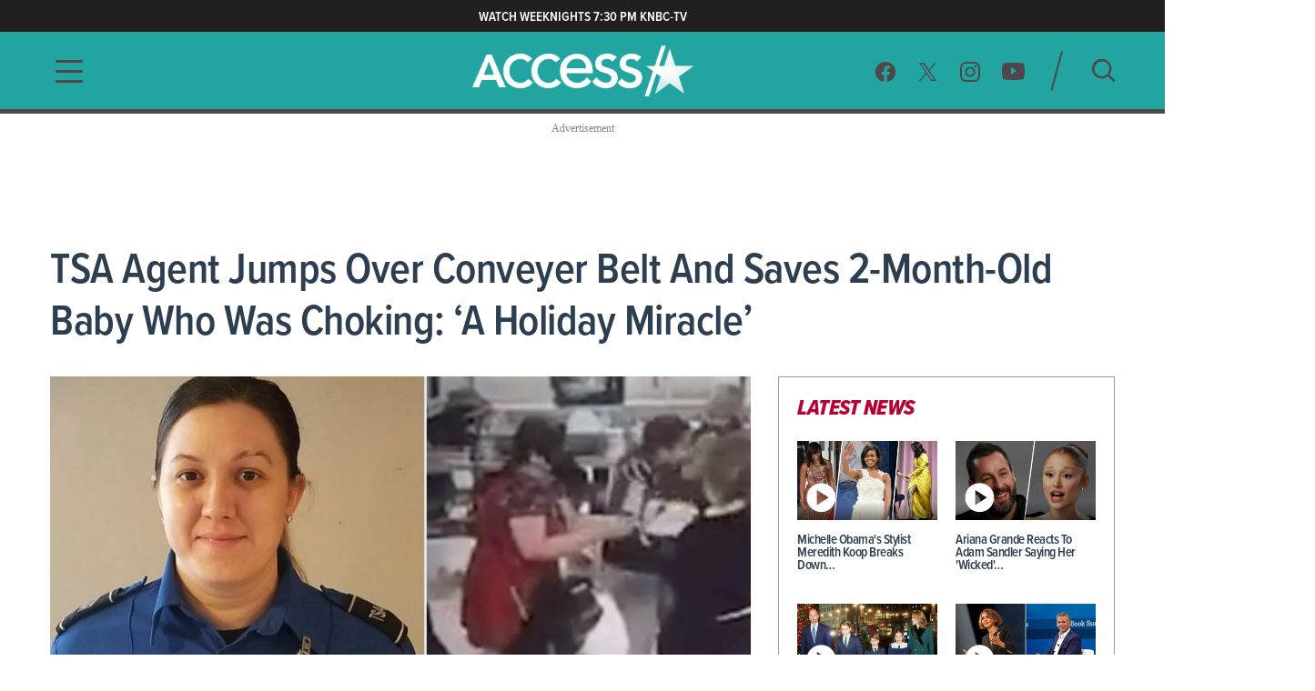

--- FILE ---
content_type: text/html; charset=utf-8
request_url: https://www.accessonline.com/articles/tsa-agent-jumps-over-conveyer-belt-and-saves-2-month-old-baby-who-was-choking-a-holiday-miracle
body_size: 13514
content:
<!DOCTYPE html><html lang="en"><head><link rel="preconnect" href="https://fonts.gstatic.com" crossorigin=""><base href="/">
  <meta charset="utf-8">
  <title>TSA Agent Jumps Over Conveyer Belt And Saves 2-Month-Old Baby Who Was Choking: 'A Holiday Miracle' | Access </title>

  <meta name="viewport" content="width=device-width, initial-scale=1, maximum-scale=2">
  <!--Configure the player page to listen for external commands-->
  <meta name="tp:EnableExternalController" content="true" data-rh="true">
  <meta property="fb:pages" content="162290915432">
  <meta name="google-site-verification" content="TkPbHnf5fGyE6vrIQcUc5hATUn1xbAXICAeDmJ7TtsM">
  <meta name="msvalidate.01" content="925622343B9488A94BAEAC1029ED5D78">
  <link rel="apple-touch-icon" href="/assets/images/access-icon.png">
  <script>
    var mps = { _ready: function () { } };
    var _ghosteryLinkNotice = { init: function () { } };
  </script>

  <link rel="shortcut icon" href="favicon.ico?v1.0" type="image/x-icon">
  <link rel="icon" href="favicon.ico?v1.0" type="image/x-icon">

  <link id="canonical-url" rel="canonical" href="https://www.accessonline.com/articles/tsa-agent-jumps-over-conveyer-belt-and-saves-2-month-old-baby-who-was-choking-a-holiday-miracle">

  <style type="text/css">@font-face{font-family:'Oswald';font-style:normal;font-weight:300;font-display:swap;src:url(https://fonts.gstatic.com/s/oswald/v57/TK3iWkUHHAIjg752FD8Gl-1PK62t.woff2) format('woff2');unicode-range:U+0460-052F, U+1C80-1C8A, U+20B4, U+2DE0-2DFF, U+A640-A69F, U+FE2E-FE2F;}@font-face{font-family:'Oswald';font-style:normal;font-weight:300;font-display:swap;src:url(https://fonts.gstatic.com/s/oswald/v57/TK3iWkUHHAIjg752HT8Gl-1PK62t.woff2) format('woff2');unicode-range:U+0301, U+0400-045F, U+0490-0491, U+04B0-04B1, U+2116;}@font-face{font-family:'Oswald';font-style:normal;font-weight:300;font-display:swap;src:url(https://fonts.gstatic.com/s/oswald/v57/TK3iWkUHHAIjg752Fj8Gl-1PK62t.woff2) format('woff2');unicode-range:U+0102-0103, U+0110-0111, U+0128-0129, U+0168-0169, U+01A0-01A1, U+01AF-01B0, U+0300-0301, U+0303-0304, U+0308-0309, U+0323, U+0329, U+1EA0-1EF9, U+20AB;}@font-face{font-family:'Oswald';font-style:normal;font-weight:300;font-display:swap;src:url(https://fonts.gstatic.com/s/oswald/v57/TK3iWkUHHAIjg752Fz8Gl-1PK62t.woff2) format('woff2');unicode-range:U+0100-02BA, U+02BD-02C5, U+02C7-02CC, U+02CE-02D7, U+02DD-02FF, U+0304, U+0308, U+0329, U+1D00-1DBF, U+1E00-1E9F, U+1EF2-1EFF, U+2020, U+20A0-20AB, U+20AD-20C0, U+2113, U+2C60-2C7F, U+A720-A7FF;}@font-face{font-family:'Oswald';font-style:normal;font-weight:300;font-display:swap;src:url(https://fonts.gstatic.com/s/oswald/v57/TK3iWkUHHAIjg752GT8Gl-1PKw.woff2) format('woff2');unicode-range:U+0000-00FF, U+0131, U+0152-0153, U+02BB-02BC, U+02C6, U+02DA, U+02DC, U+0304, U+0308, U+0329, U+2000-206F, U+20AC, U+2122, U+2191, U+2193, U+2212, U+2215, U+FEFF, U+FFFD;}@font-face{font-family:'Oswald';font-style:normal;font-weight:400;font-display:swap;src:url(https://fonts.gstatic.com/s/oswald/v57/TK3iWkUHHAIjg752FD8Gl-1PK62t.woff2) format('woff2');unicode-range:U+0460-052F, U+1C80-1C8A, U+20B4, U+2DE0-2DFF, U+A640-A69F, U+FE2E-FE2F;}@font-face{font-family:'Oswald';font-style:normal;font-weight:400;font-display:swap;src:url(https://fonts.gstatic.com/s/oswald/v57/TK3iWkUHHAIjg752HT8Gl-1PK62t.woff2) format('woff2');unicode-range:U+0301, U+0400-045F, U+0490-0491, U+04B0-04B1, U+2116;}@font-face{font-family:'Oswald';font-style:normal;font-weight:400;font-display:swap;src:url(https://fonts.gstatic.com/s/oswald/v57/TK3iWkUHHAIjg752Fj8Gl-1PK62t.woff2) format('woff2');unicode-range:U+0102-0103, U+0110-0111, U+0128-0129, U+0168-0169, U+01A0-01A1, U+01AF-01B0, U+0300-0301, U+0303-0304, U+0308-0309, U+0323, U+0329, U+1EA0-1EF9, U+20AB;}@font-face{font-family:'Oswald';font-style:normal;font-weight:400;font-display:swap;src:url(https://fonts.gstatic.com/s/oswald/v57/TK3iWkUHHAIjg752Fz8Gl-1PK62t.woff2) format('woff2');unicode-range:U+0100-02BA, U+02BD-02C5, U+02C7-02CC, U+02CE-02D7, U+02DD-02FF, U+0304, U+0308, U+0329, U+1D00-1DBF, U+1E00-1E9F, U+1EF2-1EFF, U+2020, U+20A0-20AB, U+20AD-20C0, U+2113, U+2C60-2C7F, U+A720-A7FF;}@font-face{font-family:'Oswald';font-style:normal;font-weight:400;font-display:swap;src:url(https://fonts.gstatic.com/s/oswald/v57/TK3iWkUHHAIjg752GT8Gl-1PKw.woff2) format('woff2');unicode-range:U+0000-00FF, U+0131, U+0152-0153, U+02BB-02BC, U+02C6, U+02DA, U+02DC, U+0304, U+0308, U+0329, U+2000-206F, U+20AC, U+2122, U+2191, U+2193, U+2212, U+2215, U+FEFF, U+FFFD;}@font-face{font-family:'Oswald';font-style:normal;font-weight:700;font-display:swap;src:url(https://fonts.gstatic.com/s/oswald/v57/TK3iWkUHHAIjg752FD8Gl-1PK62t.woff2) format('woff2');unicode-range:U+0460-052F, U+1C80-1C8A, U+20B4, U+2DE0-2DFF, U+A640-A69F, U+FE2E-FE2F;}@font-face{font-family:'Oswald';font-style:normal;font-weight:700;font-display:swap;src:url(https://fonts.gstatic.com/s/oswald/v57/TK3iWkUHHAIjg752HT8Gl-1PK62t.woff2) format('woff2');unicode-range:U+0301, U+0400-045F, U+0490-0491, U+04B0-04B1, U+2116;}@font-face{font-family:'Oswald';font-style:normal;font-weight:700;font-display:swap;src:url(https://fonts.gstatic.com/s/oswald/v57/TK3iWkUHHAIjg752Fj8Gl-1PK62t.woff2) format('woff2');unicode-range:U+0102-0103, U+0110-0111, U+0128-0129, U+0168-0169, U+01A0-01A1, U+01AF-01B0, U+0300-0301, U+0303-0304, U+0308-0309, U+0323, U+0329, U+1EA0-1EF9, U+20AB;}@font-face{font-family:'Oswald';font-style:normal;font-weight:700;font-display:swap;src:url(https://fonts.gstatic.com/s/oswald/v57/TK3iWkUHHAIjg752Fz8Gl-1PK62t.woff2) format('woff2');unicode-range:U+0100-02BA, U+02BD-02C5, U+02C7-02CC, U+02CE-02D7, U+02DD-02FF, U+0304, U+0308, U+0329, U+1D00-1DBF, U+1E00-1E9F, U+1EF2-1EFF, U+2020, U+20A0-20AB, U+20AD-20C0, U+2113, U+2C60-2C7F, U+A720-A7FF;}@font-face{font-family:'Oswald';font-style:normal;font-weight:700;font-display:swap;src:url(https://fonts.gstatic.com/s/oswald/v57/TK3iWkUHHAIjg752GT8Gl-1PKw.woff2) format('woff2');unicode-range:U+0000-00FF, U+0131, U+0152-0153, U+02BB-02BC, U+02C6, U+02DA, U+02DC, U+0304, U+0308, U+0329, U+2000-206F, U+20AC, U+2122, U+2191, U+2193, U+2212, U+2215, U+FEFF, U+FFFD;}</style>

  <script>
    (function (d) {
      var config = {
        kitId: 'cxa1vum',
        scriptTimeout: 3000,
        async: true
      },
        h = d.documentElement,
        t = setTimeout(function () {
          h.className = h.className.replace(/\bwf-loading\b/g, "") + " wf-inactive";
        }, config.scriptTimeout),
        tk = d.createElement("script"),
        f = false,
        s = d.getElementsByTagName("script")[0],
        a;
      h.className += " wf-loading";
      tk.src = '//use.typekit.net/' + config.kitId + '.js';
      tk.async = true;
      tk.onload = tk.onreadystatechange = function () {
        a = this.readyState;
        if (f || a && a != "complete" && a != "loaded") return;
        f = true;
        clearTimeout(t);
        try {
          Typekit.load(config)
        } catch (e) { }
      };
      s.parentNode.insertBefore(tk, s)
    })(document);
  </script>

  <script async="" src="//platform.twitter.com/widgets.js" charset="utf-8"></script>
  <script async="" src="//www.instagram.com/embed.js" charset="utf-8"></script>
  <script async="" src="//connect.facebook.net/en_US/sdk.js#xfbml=1&amp;version=v2.5" type="text/plain" class="optanon-category-11"></script>

  <!-- MPS / PUB ADS -->
  <!-- PUB ADS -->
  <script>
    var mpscall = {
      "site": "accesshollywood-web",
      "type": "", // the page content type
      "cat": "", // set to desktop or mobile
      "cag[tags]": "", // pipe separated list of keywords
    }
  </script>
  <script id="mps-manager" type="text/plain" class="optanon-category-13">
          var mpscall = {"site":"accesshollywood-web","type":"article detail","cat":"lifestyle|celebrity news","cag[tags]":"feel good story|human interest"};
          var mpsopts = {
            "host": "mps.nbcuni.com",
            "updatecorrelator": true
          }
          var mps = mps || {};
          mps._ext = mps._ext || {};
          mps._adsheld = [];
          mps._queue = mps._queue || {};
          mps._queue.mpsloaded = mps._queue.mpsloaded || [];
          mps._queue.mpsinit = mps._queue.mpsinit || [];
          mps._queue.gptloaded = mps._queue.gptloaded || [];
          mps._queue.adload = mps._queue.adload || [];
          mps._queue.adclone = mps._queue.adclone || [];
          mps._queue.adview = mps._queue.adview || [];
          mps._queue.refreshads = mps._queue.refreshads || [];
          mps.__timer = Date.now() || function () {
            return +new Date
          };
          mps.__intcode = "v2";
          if (typeof mps.getAd != "function") mps.getAd = function (adunit) {
            if (typeof adunit != "string") return false;
            var slotid = "mps-getad-" + adunit.replace(/W/g, "");
            if (!mps._ext || !mps._ext.loaded) {
              mps._queue.gptloaded.push(function () {
                typeof mps._gptfirst == "function" && mps._gptfirst(adunit, slotid);
                mps.insertAd("#" + slotid, adunit)
              });
              mps._adsheld.push(adunit)
            }
            return '<div id="' + slotid + '" class="mps-wrapper" data-mps-fill-slot="' + adunit + '"></div>'
          };
          (function () {
            head = document.head || document.getElementsByTagName("head")[0], mpsload = document.createElement("script");
            mpsload.src = "//" + mpsopts.host + "/fetch/ext/load-" + "accesshollywood-web" + ".js?nowrite=2";
            mpsload.id = "mps-load";
            head.insertBefore(mpsload, head.firstChild)
          })();
      </script>

  <script id="schema-site" type="application/ld+json"></script>
  <script id="schema-organization" type="application/ld+json"></script>
  <script id="schema-page" type="application/ld+json">{"@context":"https://schema.org","@type":"NewsArticle","mainEntityOfPage":{"@type":"WebPage","@id":"https://www.accessonline.com/articles/tsa-agent-jumps-over-conveyer-belt-and-saves-2-month-old-baby-who-was-choking-a-holiday-miracle"},"headline":"TSA Agent Jumps Over Conveyer Belt And Saves 2-Month-Old Baby Who Was Choking: 'A Holiday Miracle' ","image":{"@type":"ImageObject","url":"https://prod-accessonline-be.s3-us-west-2.amazonaws.com/uploads/2021/12/TSAAgent.jpg","width":1164,"height":655},"datePublished":"2021-12-24T17:16:56-08:00","dateModified":"2021-12-24T17:16:56-08:00","author":{"@type":"Person","name":"Access Contributor"},"publisher":{"@type":"Organization","name":"Access","logo":{"@type":"ImageObject","url":"https://www.accessonline.com/assets/images/meta-logo-new-1.png"}},"description":"Talk about a stunning holiday miracle! Transportation Security Administration officer Cecilia Morales has only been working at Newark Liberty International Airport in New Jersey, for a couple weeks, when she sprang to action to save a 2-month-old baby who had stopped breathing. In a video posted to Twitter and verified by TSA spokesperson Lisa Farbstein, [&hellip;]"}</script>
  <script type="text/javascript" src="//native.sharethrough.com/assets/sfp.js"></script>
  <script async="" src="//pagead2.googlesyndication.com/pagead/js/adsbygoogle.js"></script>
  <script>
    (adsbygoogle = window.adsbygoogle || []).push({
      google_ad_client: "ca-pub-8474154011709210",
      enable_page_level_ads: true
    });
  </script>

  <!-- OptanonConsentNoticeStart -->
  <script src="https://cdn.cookielaw.org/consent/8499ce78-21a3-4dbe-a832-03377eb059e2/otSDKStub.js" type="text/javascript" charset="UTF-8" data-domain-script="8499ce78-21a3-4dbe-a832-03377eb059e2" integrity="sha384-TKdmlzVmoD70HzftTw4WtOzIBL5mNx8mXSRzEvwrWjpIJ7FZ/EuX758yMDWXtRUN" crossorigin="anonymous"></script>
  <script type="text/javascript">
  function OptanonWrapper() {
    window.OneTrust.OnConsentChanged(() => {
      window.location.reload();
    });
  }

  window.appEventData = window.appEventData || [];
  </script>
  <!-- OptanonConsentNoticeEnd -->

  <!-- OneTrust IAB US Privacy (USP) -->
  <script src="https://cdn.cookielaw.org/opt-out/otCCPAiab.js" type="text/javascript" charset="UTF-8" ccpa-opt-out-ids="USP" ccpa-opt-out-geo="US" ccpa-opt-out-lspa="false"></script>
  <!-- OneTrust IAB US Privacy (USP) end -->

  <style>
  main.user-country-us button#ot-sdk-btn.ot-sdk-show-settings {
    padding-left: 36px !important;
    background: url('/assets/images/onetrust/privacyoptions123x59.png') no-repeat 2px 1px !important;
    background-size: 30px !important;
  }

  main.user-country-us .header__nav-footer__links button#ot-sdk-btn.ot-sdk-show-settings {
    background-position: 2px 5.4px !important;
  }

  .contextual-widget-container {
    margin-bottom: 30px;
  }

  .contextual-widget-container p {
    color: #000000;
    letter-spacing: 0.25px;
    line-height: 1;
  }

  ins.adsbygoogle.adsbygoogle-noablate {
    z-index: 2147483646 !important;
  }
  </style>
  <script>
    window.addEventListener('load', function() {
      document.querySelectorAll('ins.adsbygoogle iframe').forEach(frame => {
        if (frame && frame.parentElement && frame.parentElement.parentElement) {
          var parentInsElement = frame.parentElement.parentElement;

          console.log('Google Ad iframe found');

          parentInsElement.style.zIndex = '2147483644';

          frame.addEventListener('load', function() {
            console.log('Google Ad iframe loaded');

            parentInsElement.style.zIndex = '2147483645';
          });
        }
      });
    });
  </script>
<style>html,body{margin:0;padding:0;border:0;font-size:100%;font:inherit;vertical-align:baseline}body{line-height:1}*{box-sizing:border-box}body{font-family:proxima-nova-condensed;font-weight:400}@media (max-width: 991px){body{width:100%;overflow-x:hidden}}</style><style>html,body,div,span,h1,h3,p,blockquote,a,img,b,ul,li,label,figure,footer,header,nav,time{margin:0;padding:0;border:0;font-size:100%;font:inherit;vertical-align:baseline}figure,footer,header,nav{display:block}body{line-height:1}ul,li{list-style:none}blockquote{quotes:none}blockquote:before,blockquote:after{content:"";content:none}button{background-color:transparent;outline:none;border:0;cursor:pointer}a{text-decoration:none;outline:none}*{box-sizing:border-box}.sr-only{position:absolute;width:1px;height:1px;padding:0;overflow:hidden;clip:rect(0,0,0,0);white-space:nowrap;border:0}body{font-family:proxima-nova-condensed;font-weight:400}@media (max-width: 991px){body{width:100%;overflow-x:hidden}}img{max-width:100%}.wrapper{max-width:1200px;margin-left:auto;margin-right:auto;padding-left:15px;padding-right:15px}.the-header-gradient-line{height:5px}@media (max-width: 991px){.the-header-gradient-line{height:3px}}.ads-wrapper{margin-top:30px;margin-bottom:30px;text-align:center;display:block;min-height:90px;position:relative;z-index:1}.ads-wrapper:before{font-family:ProximaNovaCond-Semibold;font-size:12px;color:#7f8c8d;letter-spacing:0;text-align:center;content:"Advertisement";display:none;top:-15px;position:absolute;width:100%}@media (max-width: 991px){.ads-wrapper{margin-top:20px}}.ads-wrapper--topbanner{min-width:728px;min-height:90px}.ads-wrapper--topbanner:before{display:block}@media (max-width: 991px){.ads-wrapper--topbanner{min-width:unset}}.footer__copy,.footer__copy p{color:#4f474a;font-size:14px;line-height:17px}.header__nav-footer__copy-right{padding:15px 25px 0;text-align:center;font-size:12px;line-height:15px;color:#fff}h1,h3{font-weight:600;color:#2c3e50}h1{font-size:48px;letter-spacing:-.5px}@media (max-width: 991px){h1{font-size:26px}}h3{font-size:20px;letter-spacing:-.5px}p{color:#2c3e50;font-weight:400;font-size:18px;letter-spacing:0;line-height:24px}li{color:#2c3e50}@media (min-width: 992px){.ao-layout__main{float:left;width:68.3760683761%;padding-right:30px}}.ao-layout__sub{position:relative}@media (min-width: 992px){.ao-layout__sub{width:31.6239316239%;float:left}}.the-header-gradient-line{background-image:linear-gradient(135deg,#4F474A 0%,#4F474A 32%,#4F474A 76%,#4F474A 100%)}.ao-layout:after{content:"";display:table;clear:both}.ao-default-page{width:100%;overflow:hidden}.ao-default-page p{margin-bottom:19px}.ao-default-page a:focus,.ao-default-page a:hover{color:#b70134}.article{margin-bottom:25px}.article .description p{margin-bottom:18px}.article .description a{color:#b70134}.article .description a:hover{color:#4426b2}.article .twitter-tweet{margin:25px auto!important}</style><link rel="stylesheet" href="styles.4a4ebf198d0d256e.css" media="print" onload="this.media='all'"><noscript><link rel="stylesheet" href="styles.4a4ebf198d0d256e.css"></noscript><style ng-transition="ao">.temp[_ngcontent-sc99]{height:400px}main[_ngcontent-sc99]{padding-top:120px}@media (max-width: 991px){main[_ngcontent-sc99]{padding-top:98px}}#sliding-popup.sliding-popup-bottom[_ngcontent-sc99]{background:#1f1f1f;opacity:.85;position:fixed}#sliding-popup[_ngcontent-sc99]{margin:0;padding:0;width:100%;z-index:99999;left:0;text-align:center}#sliding-popup[_ngcontent-sc99]   .popup-content[_ngcontent-sc99]{margin:0 auto;max-width:80%;display:inline-block;text-align:left;width:100%}#sliding-popup[_ngcontent-sc99]   .popup-content[_ngcontent-sc99]   #popup-text[_ngcontent-sc99]{max-width:67%;padding:28px 0 34px;font-family:proxima-nova-condensed;color:#fff;float:left;font-weight:700;margin:5px 0 0;max-width:60%}#sliding-popup[_ngcontent-sc99]   .popup-content[_ngcontent-sc99]   #popup-buttons[_ngcontent-sc99]{padding-top:34px;float:right;margin:0 0 1em;max-width:40%}#sliding-popup[_ngcontent-sc99]   .popup-content[_ngcontent-sc99]   #popup-buttons[_ngcontent-sc99]   button[_ngcontent-sc99]{width:118px;height:45px;background-color:#84dae5;background-image:none;box-shadow:none;margin:0;border-radius:0;font-size:14px;text-transform:uppercase;font-family:proxima-nova-condensed;color:#400095;text-shadow:none}</style><style ng-transition="ao">.header-highlights[_ngcontent-sc96]{z-index:100;position:fixed;top:0;left:0;width:100%;background-color:#231f20;height:35px;padding:10px;color:#fff;font-weight:600;font-size:15px;line-height:1.2;letter-spacing:0;text-transform:uppercase;text-align:center}</style><style ng-transition="ao">.header__social-search__icons[_ngcontent-sc97]:after, .header__nav-footer__social-search[_ngcontent-sc97]:after, .header[_ngcontent-sc97]   .wrapper[_ngcontent-sc97]:after{content:"";display:table;clear:both}.header__social-search__search-btn[_ngcontent-sc97]   button[_ngcontent-sc97], .header__social-search__icons[_ngcontent-sc97]   a[_ngcontent-sc97]{background-image:url(/assets/images/icon-sprit-4.svg);background-size:126px 182px;background-repeat:no-repeat}.header__nav-footer__social-search__icons[_ngcontent-sc97]   a[_ngcontent-sc97]{background-image:url(/assets/images/icon-menu-social-2.svg);background-size:94px 45px;background-repeat:no-repeat}.header__nav-button--open[_ngcontent-sc97]   span[_ngcontent-sc97]{background-image:url(/assets/images/humberger-menu-1.svg);background-size:30px 25px;background-repeat:no-repeat}.header__nav-button--close[_ngcontent-sc97]   span[_ngcontent-sc97]{background-image:url(/assets/images/icon-menu-close.svg);background-size:16px 16px;background-repeat:no-repeat}@keyframes _ngcontent-sc97_slideIn{0%{left:-400px;opacity:0}to{left:0;opacity:1}}@keyframes _ngcontent-sc97_slideOut{0%{left:0;opacity:1}to{left:-400px;opacity:0}}.header[_ngcontent-sc97]{z-index:100;position:fixed;top:35px;left:0;width:100%;background:#22a5a1}.header[_ngcontent-sc97]   .wrapper[_ngcontent-sc97], .header__logo[_ngcontent-sc97], .header__social-search[_ngcontent-sc97], .header__nav-button[_ngcontent-sc97], .header__nav[_ngcontent-sc97]{height:85px}@media (max-width: 991px){.header[_ngcontent-sc97]   .wrapper[_ngcontent-sc97], .header__logo[_ngcontent-sc97], .header__social-search[_ngcontent-sc97], .header__nav-button[_ngcontent-sc97], .header__nav[_ngcontent-sc97]{height:60px}}.header__nav[_ngcontent-sc97]{position:fixed;opacity:0;left:-400px;top:0;width:400px;min-height:100vh;overflow:hidden}@media (max-width: 991px){.header__nav[_ngcontent-sc97]{background-image:url(/assets/images/bg-menu-1.png);background-size:cover}}.header__nav[_ngcontent-sc97]   .background[_ngcontent-sc97]{position:absolute;inset:0;background-image:url(/assets/images/bg-menu-1.png);background-size:cover}@media (max-width: 991px){.header__nav[_ngcontent-sc97]   .background[_ngcontent-sc97]{display:none}}.header__nav[_ngcontent-sc97]   .scroll-bar[_ngcontent-sc97]{height:calc(100vh - 65px);padding-right:5px}@media (max-width: 991px){.header__nav[_ngcontent-sc97]{width:100%;opacity:1;left:-100%}}@media (max-width: 767px) and (orientation: landscape){.header__nav[_ngcontent-sc97]{overflow:scroll}}.header__nav--open[_ngcontent-sc97]{animation:_ngcontent-sc97_slideIn .5s forwards}.header__nav--open[_ngcontent-sc97]   .header__nav-button--close[_ngcontent-sc97]   span[_ngcontent-sc97]{visibility:visible;opacity:1;transition:opacity 2s ease-in-out,visibility 2s ease-in-out}@media (max-width: 991px){.header__nav--open[_ngcontent-sc97]{animation:slideInMobile .5s forwards}@keyframes slideInMobile{0%{left:-100%;opacity:0}to{left:0;opacity:1}}}.header__nav--open[_ngcontent-sc97]   .modal[_ngcontent-sc97]{position:fixed;inset:0;background:rgba(0,0,0,.6);transition:left .6s}@media (max-width: 991px){.header__nav--open[_ngcontent-sc97]   .modal[_ngcontent-sc97]{display:none}}.header__nav--close[_ngcontent-sc97]{animation:_ngcontent-sc97_slideOut .5s forwards}@media (max-width: 991px){.header__nav--close[_ngcontent-sc97]{animation:slideOutMobile .5s forwards}@keyframes slideOutMobile{0%{left:0;opacity:1}to{left:-100%;opacity:0}}}.header__nav-navigation[_ngcontent-sc97]{position:relative}@media (max-width: 991px){.header__nav-navigation[_ngcontent-sc97]{height:unset}}.header__nav-navigation[_ngcontent-sc97]   nav[_ngcontent-sc97] > ul[_ngcontent-sc97]{padding:0 65px 70px}@media (max-width: 991px){.header__nav-navigation[_ngcontent-sc97]   nav[_ngcontent-sc97] > ul[_ngcontent-sc97]{padding:0 25px 25px}}.header__nav-navigation[_ngcontent-sc97]   nav[_ngcontent-sc97] > ul[_ngcontent-sc97] > li[_ngcontent-sc97]   a[_ngcontent-sc97]{font-weight:600;color:#4426b2;text-transform:uppercase;display:block;padding:9px 0;font-size:100%;line-height:100%;letter-spacing:0;color:#fff;text-align:center}@media (max-width: 320px){.header__nav-navigation[_ngcontent-sc97]   nav[_ngcontent-sc97] > ul[_ngcontent-sc97] > li[_ngcontent-sc97]   a[_ngcontent-sc97]{padding:10px 0}}@media (max-width: 767px) and (orientation: landscape){.header__nav-navigation[_ngcontent-sc97]   nav[_ngcontent-sc97] > ul[_ngcontent-sc97] > li[_ngcontent-sc97]   a[_ngcontent-sc97]{padding:7px 0}}.header__nav-navigation[_ngcontent-sc97]   nav[_ngcontent-sc97] > ul[_ngcontent-sc97] > li[_ngcontent-sc97]   a[_ngcontent-sc97]:hover, .header__nav-navigation[_ngcontent-sc97]   nav[_ngcontent-sc97] > ul[_ngcontent-sc97] > li[_ngcontent-sc97]   a.active[_ngcontent-sc97]{font-size:28px}.header__nav-footer[_ngcontent-sc97]{position:relative;margin:0 65px;padding-bottom:20px;border-top:1px solid rgba(255,255,255,.25);width:calc(100% - 130px)}@media (max-width: 991px){.header__nav-footer[_ngcontent-sc97]{width:75%;margin:0 auto 100px}}.header__nav-footer__links[_ngcontent-sc97]{padding:20px 0}.header__nav-footer__links[_ngcontent-sc97] > ul[_ngcontent-sc97]{display:block;text-align:center}.header__nav-footer__links[_ngcontent-sc97] > ul[_ngcontent-sc97]   li[_ngcontent-sc97]{display:inline-block}.header__nav-footer__links[_ngcontent-sc97] > ul[_ngcontent-sc97]   li[_ngcontent-sc97]   a[_ngcontent-sc97]{display:inline-block;font-weight:400;padding:0 5px;color:#fff;font-size:14px;line-height:28px;text-transform:uppercase}@media (max-width: 320px){.header__nav-footer__links[_ngcontent-sc97] > ul[_ngcontent-sc97]   li[_ngcontent-sc97]   a[_ngcontent-sc97]{padding:2px 0;font-size:13px;line-height:20px}}.header__nav-footer__links[_ngcontent-sc97] > ul[_ngcontent-sc97]   li[_ngcontent-sc97]   a[_ngcontent-sc97]:hover{opacity:.7}.header__nav-footer__links[_ngcontent-sc97] > ul[_ngcontent-sc97]   li[_ngcontent-sc97]:not(:last-of-type):after{padding:0 2px;font-size:12px;line-height:28px;content:"/";color:#fff}.header__nav-footer__links[_ngcontent-sc97]   #ot-sdk-btn.ot-sdk-show-settings[_ngcontent-sc97]{border:none;text-transform:uppercase;color:#fff;font-family:proxima-nova-condensed;font-size:14px;line-height:28px;padding:0 5px}.header__nav-footer__links[_ngcontent-sc97]   #ot-sdk-btn.ot-sdk-show-settings[_ngcontent-sc97]:hover{opacity:.7;background:none}.header__nav-footer__social-search__icons[_ngcontent-sc97]{text-align:center}.header__nav-footer__social-search__icons[_ngcontent-sc97]   a[_ngcontent-sc97]{display:inline-block;height:22px;width:22px;margin:0 10px 0 9px}.header__nav-footer__social-search__icons[_ngcontent-sc97]   a.facebook[_ngcontent-sc97]{background-position:0 0}.header__nav-footer__social-search__icons[_ngcontent-sc97]   a.facebook[_ngcontent-sc97]:hover{background-position:0 -23px}.header__nav-footer__social-search__icons[_ngcontent-sc97]   a.twitter[_ngcontent-sc97]{background-position:-23px 0}.header__nav-footer__social-search__icons[_ngcontent-sc97]   a.twitter[_ngcontent-sc97]:hover{background-position:-23px -23px}.header__nav-footer__social-search__icons[_ngcontent-sc97]   a.instagram[_ngcontent-sc97]{background-position:-45px 0;width:23px}.header__nav-footer__social-search__icons[_ngcontent-sc97]   a.instagram[_ngcontent-sc97]:hover{background-position:-45px -23px}.header__nav-footer__social-search__icons[_ngcontent-sc97]   a.youtube[_ngcontent-sc97]{width:25px;background-position:-69px 0}.header__nav-footer__social-search__icons[_ngcontent-sc97]   a.youtube[_ngcontent-sc97]:hover{background-position:-69px -23px}.header__logo[_ngcontent-sc97]{position:absolute;left:50%;margin-left:-127.5px;padding:12.5px 0;width:255px;overflow:hidden}@media (max-width: 991px){.header__logo[_ngcontent-sc97]{padding:18px 0;width:153px;margin-left:-76.5px}}.header__logo[_ngcontent-sc97]   h1[_ngcontent-sc97], .header__logo[_ngcontent-sc97]   a[_ngcontent-sc97]{display:block;height:60px;background:url(/assets/images/logo-3.png) no-repeat center;background-size:382.5px 60px;text-indent:-255px}@media (max-width: 991px){.header__logo[_ngcontent-sc97]   h1[_ngcontent-sc97], .header__logo[_ngcontent-sc97]   a[_ngcontent-sc97]{height:24px;background-size:153px 24px}}.header__logo[_ngcontent-sc97]   h1[_ngcontent-sc97]{color:#fff}.header__social-search[_ngcontent-sc97]{padding:20px 0;float:right}.header__social-search__icons[_ngcontent-sc97]{padding:11.5px 17.5px 11.5px 11.5px;float:left}.header__social-search__icons[_ngcontent-sc97]   a[_ngcontent-sc97]{display:block;height:23px;width:24px;float:left;margin:0 11.5px}.header__social-search__icons[_ngcontent-sc97]   a.facebook[_ngcontent-sc97]{background-position:0 0}.header__social-search__icons[_ngcontent-sc97]   a.facebook[_ngcontent-sc97]:hover{background-position:0 -46px}.header__social-search__icons[_ngcontent-sc97]   a.twitter[_ngcontent-sc97]{background-position:-24px 0}.header__social-search__icons[_ngcontent-sc97]   a.twitter[_ngcontent-sc97]:hover{background-position:-24px -46px}.header__social-search__icons[_ngcontent-sc97]   a.instagram[_ngcontent-sc97]{background-position:-48px 0;width:23px}.header__social-search__icons[_ngcontent-sc97]   a.instagram[_ngcontent-sc97]:hover{background-position:-48px -46px}.header__social-search__icons[_ngcontent-sc97]   a.youtube[_ngcontent-sc97]{width:25px;background-position:-71px 0}.header__social-search__icons[_ngcontent-sc97]   a.youtube[_ngcontent-sc97]:hover{background-position:-71px -46px}@media (max-width: 991px){.header__social-search__icons[_ngcontent-sc97]{display:none}}.header__social-search__search-input[_ngcontent-sc97]{float:left;width:15px;height:45px;position:relative}.header__social-search__search-input[_ngcontent-sc97]   input[_ngcontent-sc97]{display:none}.header__social-search__search-input[_ngcontent-sc97]   label[_ngcontent-sc97]{height:0}.header__social-search__search-input[_ngcontent-sc97]   div[_ngcontent-sc97]{width:45px;height:2px;position:absolute;top:50%;transform:rotate(-75deg) translateY(-16px) translate(-3px);border-radius:1px;background-color:#4f474a;bottom:0}@media (max-width: 991px){.header__social-search__search-input[_ngcontent-sc97]{display:none}}.header__social-search__search-btn[_ngcontent-sc97]{padding:10px 0 10px 30px;float:left}@media (max-width: 991px){.header__social-search__search-btn[_ngcontent-sc97]{padding-top:0}}.header__social-search__search-btn[_ngcontent-sc97]   button[_ngcontent-sc97]{height:25px;width:25px;display:block;border:none;text-indent:-100px;overflow:hidden;background-position:-97px -1px}.header__social-search__search-btn[_ngcontent-sc97]   button[_ngcontent-sc97]:hover{background-position:-97px -27px}.header__nav-button--open[_ngcontent-sc97]{width:30px;margin-top:30px;float:left;display:block}.header__nav-button--open[_ngcontent-sc97]   span[_ngcontent-sc97]{width:30px;height:25px;display:block}@media (max-width: 991px){.header__nav-button--open[_ngcontent-sc97]{margin-top:18px}}.header__nav-button--close[_ngcontent-sc97]{display:block;height:65px;width:100%;text-align:right;z-index:1}.header__nav-button--close[_ngcontent-sc97]   span[_ngcontent-sc97]{position:fixed;visibility:hidden;opacity:0;top:8px;left:364px;width:16px;height:16px}@media (max-width: 991px){.header__nav-button--close[_ngcontent-sc97]   span[_ngcontent-sc97]{left:calc(100% - 36px);top:6px}}@media (min-width: 768px) and (max-width: 1024px){.header__nav-button--close[_ngcontent-sc97]   span[_ngcontent-sc97]{top:14px}}.header__nav-button--seperator[_ngcontent-sc97]{float:left;width:15px;height:45px;position:relative;margin-top:20px;margin-left:30px}.header__nav-button--seperator[_ngcontent-sc97]   div[_ngcontent-sc97]{width:45px;height:2px;position:absolute;top:50%;transform:rotate(-75deg) translateY(-16px) translate(-3px);border-radius:1px;background-color:#22a5a1;bottom:0}@media (max-width: 991px){.header__nav-button--seperator[_ngcontent-sc97]{display:none}}.header[_ngcontent-sc97]   .search-input[_ngcontent-sc97]{height:0;width:100%;position:absolute;background:#fff;box-shadow:0 40px 90px #0003;z-index:0;overflow:hidden}@media (min-width: 992px){.header[_ngcontent-sc97]   .search-input[_ngcontent-sc97]{transition:.3s ease all}}.header[_ngcontent-sc97]   .search-input--open[_ngcontent-sc97]{height:85px}@media (max-width: 991px){.header[_ngcontent-sc97]   .search-input--open[_ngcontent-sc97]{height:60px}}.header[_ngcontent-sc97]   .search-input[_ngcontent-sc97]   .wrapper[_ngcontent-sc97]{position:relative}.header[_ngcontent-sc97]   .search-input[_ngcontent-sc97]   label[_ngcontent-sc97]{display:none}.header[_ngcontent-sc97]   .search-input[_ngcontent-sc97]   input[_ngcontent-sc97]{height:85px;width:100%;vertical-align:middle;font-size:36px;border:none;outline:none;font-weight:300}@media (max-width: 991px){.header[_ngcontent-sc97]   .search-input[_ngcontent-sc97]   input[_ngcontent-sc97]{height:60px;font-size:24px}}.header[_ngcontent-sc97]   .search-input[_ngcontent-sc97]   input[_ngcontent-sc97]::placeholder{color:#ccc;opacity:1}.header[_ngcontent-sc97]   .search-input[_ngcontent-sc97]   input[_ngcontent-sc97]:-ms-input-placeholder{color:#ccc}.header[_ngcontent-sc97]   .search-input[_ngcontent-sc97]   input[_ngcontent-sc97]::-ms-input-placeholder{color:#ccc}.header[_ngcontent-sc97]   .search-input[_ngcontent-sc97]   button[_ngcontent-sc97]{position:absolute;padding:8px 15px;border-radius:15px;background-color:#eee;color:#999;right:0;top:30px;text-transform:uppercase;letter-spacing:1.3}@media (max-width: 991px){.header[_ngcontent-sc97]   .search-input[_ngcontent-sc97]   button[_ngcontent-sc97]{padding:4px 8px;top:20px;right:15px}}.searchInput[_ngcontent-sc97]{-webkit-user-select:auto!important}</style><style ng-transition="ao">.footer__social-search[_ngcontent-sc98]:after, .footer[_ngcontent-sc98]   .wrapper[_ngcontent-sc98]:after{content:"";display:table;clear:both}.footer__social-search__icons[_ngcontent-sc98]   a[_ngcontent-sc98]{background-image:url(/assets/images/icon-sprit-4.svg);background-size:126px 182px;background-repeat:no-repeat}.footer[_ngcontent-sc98]{padding:60px 0;text-align:center;background:linear-gradient(180deg,#E5E3E4 0%,#FFFFFF 100%)}.footer__logo[_ngcontent-sc98]{margin-bottom:28px}.footer__logo[_ngcontent-sc98]   img[_ngcontent-sc98]{max-width:127px}.footer__links[_ngcontent-sc98]{margin-bottom:27px}.footer__links[_ngcontent-sc98] > ul[_ngcontent-sc98]{display:block;margin-bottom:15px;text-align:center}.footer__links[_ngcontent-sc98] > ul[_ngcontent-sc98]   li[_ngcontent-sc98]{display:inline-block}.footer__links[_ngcontent-sc98] > ul[_ngcontent-sc98]   li[_ngcontent-sc98]   a[_ngcontent-sc98]{display:inline-block;padding:0 5px;color:#4f474a;font-size:16px;line-height:20px;text-transform:uppercase}.footer__links[_ngcontent-sc98] > ul[_ngcontent-sc98]   li[_ngcontent-sc98]   a[_ngcontent-sc98]:hover{color:#b70134}.footer__links[_ngcontent-sc98] > ul[_ngcontent-sc98]   li[_ngcontent-sc98]:not(:last-of-type):after{padding:0 7px 0 8px;content:"/"}.footer__links[_ngcontent-sc98] > ul[_ngcontent-sc98]   .spacer[_ngcontent-sc98]{display:none}.footer__social-search__icons[_ngcontent-sc98]{margin-bottom:28px}.footer__social-search__icons[_ngcontent-sc98]   a[_ngcontent-sc98]{display:inline-block;height:23px;width:25px;margin:0 10px 0 9px}.footer__social-search__icons[_ngcontent-sc98]   a.facebook[_ngcontent-sc98], .footer__social-search__icons[_ngcontent-sc98]   a.facebook[_ngcontent-sc98]:hover{background-position:0 -23px}.footer__social-search__icons[_ngcontent-sc98]   a.twitter[_ngcontent-sc98], .footer__social-search__icons[_ngcontent-sc98]   a.twitter[_ngcontent-sc98]:hover{background-position:-23px -23px}.footer__social-search__icons[_ngcontent-sc98]   a.instagram[_ngcontent-sc98]{background-position:-48px -23px;width:23px}.footer__social-search__icons[_ngcontent-sc98]   a.instagram[_ngcontent-sc98]:hover{background-position:-48px -23px}.footer__social-search__icons[_ngcontent-sc98]   a.youtube[_ngcontent-sc98]{width:25px;background-position:-71px -23px}.footer__social-search__icons[_ngcontent-sc98]   a.youtube[_ngcontent-sc98]:hover{background-position:-71px -23px}.footer[_ngcontent-sc98]   #ot-sdk-btn.ot-sdk-show-settings[_ngcontent-sc98]{border:none;padding:0;text-transform:uppercase;color:#4f474a;font-family:proxima-nova-condensed;font-size:16px;line-height:20px}.footer[_ngcontent-sc98]   #ot-sdk-btn.ot-sdk-show-settings[_ngcontent-sc98]:hover{color:#b70134;background:none}@media (max-width: 767px){.footer[_ngcontent-sc98]{padding:40px 0}.footer__logo[_ngcontent-sc98]{margin-bottom:36px}.footer__links[_ngcontent-sc98]{margin-bottom:40px}.footer__links[_ngcontent-sc98] > ul[_ngcontent-sc98]{margin:0 30px}.footer__links[_ngcontent-sc98] > ul[_ngcontent-sc98]   li[_ngcontent-sc98]{margin-bottom:24px}.footer__links[_ngcontent-sc98] > ul[_ngcontent-sc98]   li.spacer[_ngcontent-sc98]:after{display:block}.footer__links[_ngcontent-sc98] > ul[_ngcontent-sc98]   .spacer[_ngcontent-sc98]{display:block}.footer__links[_ngcontent-sc98] > ul[_ngcontent-sc98]:last-of-type   li[_ngcontent-sc98]{display:block}.footer__links[_ngcontent-sc98] > ul[_ngcontent-sc98]:last-of-type   li[_ngcontent-sc98]:after{display:none}.footer__copy[_ngcontent-sc98]{margin:0 12px;color:#4f474a;font-size:14px;line-height:17px}}#adchoice-popup[_ngcontent-sc98]{position:fixed;border-radius:10px;inset:100px 50px 50px;max-width:720px;max-height:557px;background-color:#fff;box-shadow:0 10px 25px #0003;margin:0 auto;z-index:99999}@media (max-width: 820px){#adchoice-popup[_ngcontent-sc98]{inset:85px 15px 15px}}#adchoice-popup[_ngcontent-sc98]   iframe[_ngcontent-sc98]{border-radius:10px;height:100%;width:100%}#adchoice-popup[_ngcontent-sc98]   .adchice-popup-close[_ngcontent-sc98]{display:block;position:absolute;top:-30px;right:0;height:25px;background-color:#29006c;border-radius:13px;line-height:25px;padding:2px 15px 0;text-transform:uppercase;color:#fff}</style><meta name="author" content="Access"><meta name="robots" content="max-image-preview:large"><style ng-transition="ao">.article-divider[_ngcontent-sc71]{height:20px;background:linear-gradient(135deg,#4F474A 0%,#4F474A 32%,#4F474A 76%,#4F474A 100%);display:block;margin:30px 0;overflow:hidden}</style><meta property="og:site_name" content="Access"><meta property="og:type" content="article"><meta property="og:url" content="https://www.accessonline.com/articles/tsa-agent-jumps-over-conveyer-belt-and-saves-2-month-old-baby-who-was-choking-a-holiday-miracle"><meta property="twitter:card" content="summary_large_image"><meta property="twitter:site" content="@accessonline"><meta name="description" content="Talk about a stunning holiday miracle! Transportation Security Administration officer Cecilia Morales has only been working at Newark Liberty International Airport in New Jersey, for a couple weeks, when she sprang to action to save a 2-month-old baby who had stopped breathing. In a video posted to Twitter and verified by TSA spokesperson Lisa Farbstein, [&amp;hellip;]"><meta property="og:description" content="Talk about a stunning holiday miracle! Transportation Security Administration officer Cecilia Morales has only been working at Newark Liberty International Airport in New Jersey, for a couple weeks, when she sprang to action to save a 2-month-old baby who had stopped breathing. In a video posted to Twitter and verified by TSA spokesperson Lisa Farbstein, [&amp;hellip;]"><meta property="og:title" content="TSA Agent Jumps Over Conveyer Belt And Saves 2-Month-Old Baby Who Was Choking: 'A Holiday Miracle' | Access"><meta property="og:image" content="https://prod-accessonline-be.s3-us-west-2.amazonaws.com/uploads/2021/12/TSAAgent.jpg"><meta property="twitter:title" content="TSA Agent Jumps Over Conveyer Belt And Saves 2-Month-Old Baby Who Was Choking: 'A Holiday Miracle' | Access"><meta property="twitter:description" content="Talk about a stunning holiday miracle! Transportation Security Administration officer Cecilia Morales has only been working at Newark Liberty International Airport in New Jersey, for a couple weeks, when she sprang to action to save a 2-month-old baby who had stopped breathing. In a video posted to Twitter and verified by TSA spokesperson Lisa Farbstein, [&amp;hellip;]"><meta property="twitter:image:src" content="https://prod-accessonline-be.s3-us-west-2.amazonaws.com/uploads/2021/12/TSAAgent.jpg"><meta name="sailthru.cid" content="643517" data-rh="true"><style ng-transition="ao">.article__content__thumbs[_ngcontent-sc72]   .powered-by[_ngcontent-sc72]:after, .article__content__social-share[_ngcontent-sc72]:after{content:"";display:table;clear:both}.article[_ngcontent-sc72]{min-height:100vh}.article__heading[_ngcontent-sc72]{margin-bottom:30px}.article__heading[_ngcontent-sc72]   h1[_ngcontent-sc72]{line-height:57px}@media (max-width: 991px){.article__heading[_ngcontent-sc72]   h1[_ngcontent-sc72]{line-height:32px}}.article__heading-author[_ngcontent-sc72]{font-size:15px;color:#2c3e50;letter-spacing:-.5px;line-height:1.5}.article__heading-author[_ngcontent-sc72]   strong[_ngcontent-sc72]{font-weight:600}@media (max-width: 991px){.article__heading-author[_ngcontent-sc72]{line-height:1.75}}.article__content[_ngcontent-sc72]   .sponsor-asset[_ngcontent-sc72]{margin-bottom:20px}.article__content__desktop_banner[_ngcontent-sc72]{display:none}@media (min-width: 992px){.article__content__desktop_banner[_ngcontent-sc72]{display:block}}@media (min-width: 992px){.article__content__mobile_banner[_ngcontent-sc72]{display:none}}.article__content__featured[_ngcontent-sc72]{margin-bottom:16px}.article__content__featured__video[_ngcontent-sc72]{position:relative;height:0;padding-bottom:56.25%}.article__content__featured__video[_ngcontent-sc72]   iframe[_ngcontent-sc72]{position:absolute;top:0;left:0;width:100%;height:100%}.article__content__featured__image[_ngcontent-sc72]   img[_ngcontent-sc72]{width:100%}.article__content__social-share[_ngcontent-sc72]{margin-bottom:32px;box-shadow:inset 0 -1px #ecf0f1}.article__content__social-share[_ngcontent-sc72]   .date[_ngcontent-sc72]{line-height:35px;font-size:14px;font-weight:600;color:#2c3e50}@media (max-width: 991px){.article__content__social-share[_ngcontent-sc72]   .date[_ngcontent-sc72]{display:block;line-height:9px}}.article__content__social-share[_ngcontent-sc72]   .right[_ngcontent-sc72]{float:right}.article__content__social-share-left[_ngcontent-sc72]{float:left}@media (max-width: 991px){.article__content__social-share-left[_ngcontent-sc72]{display:flex;flex-direction:column;justify-content:center;align-items:flex-start}}.article__content__social-share-separator[_ngcontent-sc72]{margin:0 5px 0 6px}@media (max-width: 991px){.article__content__social-share-separator[_ngcontent-sc72]{display:none}}.article__content[_ngcontent-sc72] > p[_ngcontent-sc72]{margin-bottom:18px}.article__content__related[_ngcontent-sc72]{margin-bottom:20px;padding:16px 15px 9px;border:1px solid #9D9A95}.article__content__related[_ngcontent-sc72]   h3[_ngcontent-sc72]{margin-bottom:2px;color:#b70134;font-size:12px;font-weight:700;font-style:italic;text-transform:uppercase;letter-spacing:.3px}.article__content__related[_ngcontent-sc72]   p[_ngcontent-sc72]   a[_ngcontent-sc72]{color:#2c3e50;font-size:14px;font-weight:600;line-height:14px}.article__content__related[_ngcontent-sc72]   p[_ngcontent-sc72]   a[_ngcontent-sc72]:hover, .article__content__related[_ngcontent-sc72]   p[_ngcontent-sc72]   a[_ngcontent-sc72]:focus{color:#b70134}.article__content__view-gallery[_ngcontent-sc72]{margin-bottom:30px}.article__content__view-gallery[_ngcontent-sc72]   .image-wrapper[_ngcontent-sc72]{position:relative}.article__content__view-gallery[_ngcontent-sc72]   .image-wrapper[_ngcontent-sc72]   img[_ngcontent-sc72]{width:100%;vertical-align:top}.article__content__view-gallery[_ngcontent-sc72]   .image-wrapper[_ngcontent-sc72]   .content-wrapper[_ngcontent-sc72]{position:absolute;inset:0;background:rgba(0,0,0,.5)}.article__content__view-gallery[_ngcontent-sc72]   .image-wrapper[_ngcontent-sc72]   .content-wrapper[_ngcontent-sc72]   .content[_ngcontent-sc72]{display:flex;justify-content:center;align-items:center;flex-direction:column;height:100%}.article__content__view-gallery[_ngcontent-sc72]   .image-wrapper[_ngcontent-sc72]   .content-wrapper[_ngcontent-sc72]   .content[_ngcontent-sc72]   p[_ngcontent-sc72]{padding:0 20.8%;color:#fff;font-size:26px;line-height:32px;font-weight:600;letter-spacing:-.5px;text-align:center}@media (max-width: 991px){.article__content__view-gallery[_ngcontent-sc72]   .image-wrapper[_ngcontent-sc72]   .content-wrapper[_ngcontent-sc72]   .content[_ngcontent-sc72]   p[_ngcontent-sc72]{padding:0 32px;font-size:18px;font-weight:600;letter-spacing:-.5px;line-height:22px}}.article__content__view-gallery[_ngcontent-sc72]   .image-wrapper[_ngcontent-sc72]   .content-wrapper[_ngcontent-sc72]   .content[_ngcontent-sc72] > a[_ngcontent-sc72]{margin-top:30px;padding:19px 39px 17px 40px;font-size:20px;font-weight:700;text-align:center}@media (max-width: 991px){.article__content__view-gallery[_ngcontent-sc72]   .image-wrapper[_ngcontent-sc72]   .content-wrapper[_ngcontent-sc72]   .content[_ngcontent-sc72] > a[_ngcontent-sc72]{margin-top:20px;padding:12px 25px 11px 26px;font-size:18px}}.article__content__copyright[_ngcontent-sc72]{margin:30px 0}.article__content__copyright[_ngcontent-sc72]   p[_ngcontent-sc72]{color:#4f474a;font-size:12px;font-weight:600;line-height:14px}.article__content__thumbs[_ngcontent-sc72]{border:none;margin:70px -20px 40px}@media (max-width: 991px){.article__content__thumbs[_ngcontent-sc72]{padding:10px;margin:40px -10px}}.article__content__thumbs[_ngcontent-sc72]   .ao-widget-title-it[_ngcontent-sc72]{font-size:22px;font-weight:700;line-height:20px;padding-bottom:18px}.article__content__thumbs[_ngcontent-sc72]   .tiles[_ngcontent-sc72] > *[_ngcontent-sc72]{width:calc(25% - 20px)}.article__content__thumbs[_ngcontent-sc72]   .powered-by[_ngcontent-sc72]{box-shadow:inset 0 -1px #ecf0f1}.article__content__thumbs[_ngcontent-sc72]   .powered-by[_ngcontent-sc72]   p[_ngcontent-sc72]{float:right;padding-left:30px;background:#fff;margin-bottom:-1px;display:inline-block;color:#4426b2;font-size:14px;font-weight:600}.article__content__pubexchange_module-styles[_ngcontent-sc72]{margin-top:60px;margin-bottom:50px}.article[_ngcontent-sc72]     .main-video{margin-top:18px}.article[_ngcontent-sc72]   .breaking-news-wrapper-article-page[_ngcontent-sc72]{margin-top:30px}</style><style ng-transition="ao">.share-buttons[_ngcontent-sc49]   li[_ngcontent-sc49]   button[_ngcontent-sc49]{background-image:url(/assets/images/share-sprit@2x.png);background-size:220px 15px;background-repeat:no-repeat}.share-buttons[_ngcontent-sc49]   li[_ngcontent-sc49]{display:inline-block;float:left;margin:0;background:#b70134;border-right:1px solid #D61637}.share-buttons[_ngcontent-sc49]   li[_ngcontent-sc49]:last-of-type{border-right-color:#b70134}.share-buttons[_ngcontent-sc49]   li[_ngcontent-sc49]:hover, .share-buttons[_ngcontent-sc49]   li[_ngcontent-sc49]:focus{background:#4f474a;border-right-color:#4f474a}.share-buttons[_ngcontent-sc49]   li[_ngcontent-sc49]   button[_ngcontent-sc49]{position:relative;width:40px;height:35px;min-width:0}@media (max-width: 991px){.share-buttons[_ngcontent-sc49]   li[_ngcontent-sc49]   button[_ngcontent-sc49]{background-image:url(/assets/images/share-sprit@2x.png)}}.share-buttons[_ngcontent-sc49]   li[_ngcontent-sc49]   button.sb-facebook[_ngcontent-sc49]{background-position:13px 11px}.share-buttons[_ngcontent-sc49]   li[_ngcontent-sc49]   button.sb-twitter[_ngcontent-sc49]{background-position:-28px 11px}.share-buttons[_ngcontent-sc49]   li[_ngcontent-sc49]   button.sb-google[_ngcontent-sc49]{background-position:-70px 10px}.share-buttons[_ngcontent-sc49]   li[_ngcontent-sc49]   button.sb-tumblr[_ngcontent-sc49]{background-position:-111px 10px}.share-buttons[_ngcontent-sc49]   li[_ngcontent-sc49]   button.sb-pinterest[_ngcontent-sc49]{background-position:-152px 10px}.share-buttons[_ngcontent-sc49]   li[_ngcontent-sc49]   button.sb-copy[_ngcontent-sc49]{background-position:-193px 10px}.share-buttons[_ngcontent-sc49]   li[_ngcontent-sc49]   button[_ngcontent-sc49]   .tooltiptext[_ngcontent-sc49]{width:60px;background-color:#555;color:#fff;text-align:center;border-radius:6px;padding:5px 0;position:absolute;z-index:1;bottom:125%;left:50%;margin-left:-30px;transition:opacity .3s}.share-buttons[_ngcontent-sc49]   li[_ngcontent-sc49]   button[_ngcontent-sc49]   .tooltiptext[_ngcontent-sc49]:after{content:"";position:absolute;top:100%;left:50%;margin-left:-5px;border-width:5px;border-style:solid;border-color:#555 transparent transparent transparent}</style><style ng-transition="ao">.ads-make-it-fixed[_ngcontent-sc54]{min-height:300px;width:300px;position:fixed;top:90px;transition:all .15s ease}</style></head>

<body>
  <app-root _nghost-sc99="" ng-version="15.1.2" ng-server-context="ssr"><main _ngcontent-sc99=""><app-header-highlights _ngcontent-sc99="" _nghost-sc96=""><div _ngcontent-sc96="" class="header-highlights"></div></app-header-highlights><app-header _ngcontent-sc99="" _nghost-sc97=""><header _ngcontent-sc97="" class="header"><div _ngcontent-sc97="" class="wrapper"><button _ngcontent-sc97="" role="button" aria-expanded="false" aria-label="Toggle navigation" aria-labelledby="main-nav" class="header__nav-button--open"><span _ngcontent-sc97=""><b _ngcontent-sc97="" class="sr-only">Main navigation</b></span></button><div _ngcontent-sc97="" class="header__nav-button--seperator"><div _ngcontent-sc97=""></div></div><div _ngcontent-sc97="" class="header__social-search"><div _ngcontent-sc97="" class="header__social-search__icons"><a _ngcontent-sc97="" target="_blank" rel="noopener" title="Facebook" class="facebook" href="https://www.facebook.com/accesshollywood"></a><!----><a _ngcontent-sc97="" target="_blank" rel="noopener" title="Twitter" class="twitter" href="https://twitter.com/accesshollywood"></a><!----><a _ngcontent-sc97="" target="_blank" rel="noopener" title="Instagram" class="instagram" href="https://www.instagram.com/accesshollywood/"></a><!----><a _ngcontent-sc97="" target="_blank" rel="noopener" title="Youtube" class="youtube" href="https://www.youtube.com/accessonline"></a><!----></div><div _ngcontent-sc97="" class="header__social-search__search-input"><div _ngcontent-sc97=""></div></div><div _ngcontent-sc97="" class="header__social-search__search-btn"><button _ngcontent-sc97="" role="button" aria-label="Search">SEARCH</button></div></div><div _ngcontent-sc97="" class="header__logo"><a _ngcontent-sc97="" href="/"> ACCESS/★ </a><!----><!----></div></div><div _ngcontent-sc97="" class="the-header-gradient-line"></div><div _ngcontent-sc97="" class="search-input"><div _ngcontent-sc97="" class="wrapper"><label _ngcontent-sc97="" for="search">Search</label><input _ngcontent-sc97="" type="text" placeholder="Search..." name="search" autocapitalize="none" class="searchInput" value=""><button _ngcontent-sc97="" role="button" aria-label="Clear">clear</button></div></div><div _ngcontent-sc97="" id="main-nav" aria-hidden="true" role="presentation" tabindex="-1" class="header__nav"><div _ngcontent-sc97="" class="modal"></div><div _ngcontent-sc97="" class="background"></div><button _ngcontent-sc97="" role="button" aria-label="Sub navigation" class="header__nav-button--close"><span _ngcontent-sc97=""></span></button><div _ngcontent-sc97="" class="header__nav-navigation"><nav _ngcontent-sc97=""><ul _ngcontent-sc97=""><li _ngcontent-sc97=""><a _ngcontent-sc97="" routerlinkactive="active" href="/videos">Videos</a></li><li _ngcontent-sc97=""><a _ngcontent-sc97="" routerlinkactive="active" href="/photos">Photos</a></li><li _ngcontent-sc97=""><a _ngcontent-sc97="" routerlinkactive="active" href="/news">Celebrity News</a></li><li _ngcontent-sc97=""><a _ngcontent-sc97="" routerlinkactive="active" href="/category/royals">Royals</a></li><li _ngcontent-sc97=""><a _ngcontent-sc97="" routerlinkactive="active" href="/category/red-carpet">Red Carpet</a></li><li _ngcontent-sc97=""><a _ngcontent-sc97="" routerlinkactive="active" href="/category/award-season">Award Season</a></li><li _ngcontent-sc97=""><a _ngcontent-sc97="" routerlinkactive="active" href="/category/weddings">Weddings</a></li><li _ngcontent-sc97=""><a _ngcontent-sc97="" routerlinkactive="active" href="/category/babies-parenting">Parenting</a></li><li _ngcontent-sc97=""><a _ngcontent-sc97="" routerlinkactive="active" href="/category/music">Music</a></li><li _ngcontent-sc97=""><a _ngcontent-sc97="" routerlinkactive="active" href="/category/tv">TV</a></li><li _ngcontent-sc97=""><a _ngcontent-sc97="" routerlinkactive="active" href="/category/style-beauty">Style Beauty</a></li><li _ngcontent-sc97=""><a _ngcontent-sc97="" routerlinkactive="active" href="/category/shopping">Shopping</a></li><li _ngcontent-sc97=""><a _ngcontent-sc97="" routerlinkactive="active" href="/category/access-show">On The Show</a></li><!----></ul></nav></div><div _ngcontent-sc97="" class="header__nav-footer"><div _ngcontent-sc97="" class="header__nav-footer__links"><ul _ngcontent-sc97=""><li _ngcontent-sc97=""><a _ngcontent-sc97="" routerlinkactive="active" href="/about">About</a><!----><!----><!----><!----></li><li _ngcontent-sc97=""><a _ngcontent-sc97="" routerlinkactive="active" href="/closedcaption">Closed Caption</a><!----><!----><!----><!----></li><li _ngcontent-sc97=""><!----><a _ngcontent-sc97="" routerlinkactive="active" target="_blank" rel="noopener" href="https://www.nbcuniversal.com/privacy?intake=NBC_Entertainment">New Privacy Policy</a><!----><!----><!----></li><li _ngcontent-sc97=""><button _ngcontent-sc97="" id="ot-sdk-btn" class="ot-sdk-show-settings"> Your Privacy Choices </button><!----><!----></li><li _ngcontent-sc97=""><!----><a _ngcontent-sc97="" routerlinkactive="active" target="_blank" rel="noopener" href="https://www.nbcuniversal.com/privacy/california-consumer-privacy-act?intake=NBC_Entertainment">CA Notice</a><!----><!----><!----></li><li _ngcontent-sc97=""><a _ngcontent-sc97="" routerlinkactive="active" href="/terms">Terms &amp; Conditions</a><!----><!----><!----><!----></li><li _ngcontent-sc97=""><a _ngcontent-sc97="" routerlinkactive="active" href="/stations">Find My Station</a><!----><!----><!----><!----></li><li _ngcontent-sc97=""><a _ngcontent-sc97="" routerlinkactive="active" href="/contact-us">Contact Us</a><!----><!----><!----><!----></li><li _ngcontent-sc97=""><!----><a _ngcontent-sc97="" routerlinkactive="active" target="_blank" rel="noopener" href="https://www.nbcuniversal.com/privacy/cookies#accordionheader2">Ad Choices</a><!----><!----><!----></li><li _ngcontent-sc97=""><a _ngcontent-sc97="" routerlinkactive="active" href="/articles/nbcu-checkout-customer-support-terms-of-service">Customer Service</a><!----><!----><!----><!----></li><li _ngcontent-sc97=""><a _ngcontent-sc97="" routerlinkactive="active" href="/accessibility-statement">Accessibility</a><!----><!----><!----><!----></li><!----></ul></div><div _ngcontent-sc97="" class="header__nav-footer__social-search"><div _ngcontent-sc97="" class="header__nav-footer__social-search__icons"><a _ngcontent-sc97="" target="_blank" rel="noopener" title="Facebook" class="facebook" href="https://www.facebook.com/accesshollywood"></a><!----><a _ngcontent-sc97="" target="_blank" rel="noopener" title="Twitter" class="twitter" href="https://twitter.com/accesshollywood"></a><!----><a _ngcontent-sc97="" target="_blank" rel="noopener" title="Instagram" class="instagram" href="https://www.instagram.com/accesshollywood/"></a><!----><a _ngcontent-sc97="" target="_blank" rel="noopener" title="Youtube" class="youtube" href="https://www.youtube.com/accessonline"></a><!----></div></div><div _ngcontent-sc97="" class="header__nav-footer__copy-right">Copyright © 2024 NBCUniversal Media, LLC.  All rights reserved.</div></div></div></header></app-header><router-outlet _ngcontent-sc99=""></router-outlet><app-articles-next _nghost-sc71=""><div _ngcontent-sc71="" id="article-scroll" appscroller=""><div _ngcontent-sc71="" class="ads-wrapper ads-wrapper--topbanner ads-toggle-with-sidebar" style="display: block;"><div _ngcontent-sc71="" id="mps-topbanner-article-page"></div></div><!----><!----><article-component _ngcontent-sc71="" _nghost-sc72=""><div _ngcontent-sc72="" data-url="" role="" class="wrapper article"><div _ngcontent-sc72="" class="breaking-news-wrapper-article-page"><!----></div><!----><div _ngcontent-sc72="" class="article__heading"><h1 _ngcontent-sc72="">TSA Agent Jumps Over Conveyer Belt And Saves 2-Month-Old Baby Who Was Choking: ‘A Holiday Miracle’</h1></div><div _ngcontent-sc72="" class="ao-layout"><div _ngcontent-sc72="" class="ao-layout__main"><div _ngcontent-sc72="" class="article__content"><!----><div _ngcontent-sc72="" class="article__content__featured"><!----><div _ngcontent-sc72="" class="article__content__featured__image"><figure _ngcontent-sc72=""><img _ngcontent-sc72="" alt="" title="" src="https://prod-accessonline-be.s3-us-west-2.amazonaws.com/uploads/2021/12/TSAAgent.jpg"></figure></div><!----></div><div _ngcontent-sc72="" class="article__content__social-share"><div _ngcontent-sc72="" class="article__content__social-share-left"><time _ngcontent-sc72="" class="date" datetime="2021-12-24T17:16:56-08:00">December 25, 2021</time><!----><!----></div><div _ngcontent-sc72="" class="right"><app-social-share _ngcontent-sc72="" _nghost-sc49=""><ul _ngcontent-sc49="" class="share-buttons"><li _ngcontent-sc49=""><button _ngcontent-sc49="" role="button" aria-label="Facebook" title="Facebook" class="sb-facebook"></button></li><li _ngcontent-sc49=""><button _ngcontent-sc49="" role="button" aria-label="Twitter" title="Twitter" class="sb-twitter"></button></li><li _ngcontent-sc49=""><button _ngcontent-sc49="" role="button" aria-label="Copy URL" title="Copy URL" class="sb-copy"><!----></button></li></ul></app-social-share></div></div><binder-component _ngcontent-sc72="" class="description ao-default-page"><p>Talk about a stunning holiday miracle!</p>
<p>Transportation Security Administration officer Cecilia Morales has only been working at Newark Liberty International Airport in New Jersey, for a couple weeks, when she sprang to action to save a 2-month-old baby who had stopped breathing.</p>
<p>In a video posted to Twitter and verified by TSA spokesperson Lisa Farbstein, TSA Agent Morales can be seen springing across the baggage conveyor at the security checkpoint in order to provide life-saving support to a baby.</p>
<blockquote class="twitter-tweet">
<p lang="en" dir="ltr">JUST IN: <a href="https://twitter.com/TSA?ref_src=twsrc%5Etfw">@TSA</a> officer, a former EMT, hailed as a hero after she jumped over a checkpoint conveyor belt to perform Heimlich on an infant who stopped breathing at ⁦<a href="https://twitter.com/EWRairport?ref_src=twsrc%5Etfw">@EWRairport</a>⁩ checkpoint, saving the baby’s life. <a href="https://twitter.com/hashtag/TSAHolidayMiracle?src=hash&amp;ref_src=twsrc%5Etfw">#TSAHolidayMiracle</a>. The news release: <a href="https://t.co/J1yuT05ysw">https://t.co/J1yuT05ysw</a> <a href="https://t.co/3NfRD7lvPh">pic.twitter.com/3NfRD7lvPh</a></p>
<p>— Lisa Farbstein, TSA Spokesperson (@TSA_Northeast) <a href="https://twitter.com/TSA_Northeast/status/1474009945452564481?ref_src=twsrc%5Etfw">December 23, 2021</a></p></blockquote>
<p><script async="" src="https://platform.twitter.com/widgets.js" charset="utf-8"></script></p>
<p>“Morales jumped into action when a young mother realized her 2-month-old son had stopped breathing while they waited to cross the security checkpoint,” the TSA said in a press release on Thursday. Once alerted to the situation, Morales shouted instructions at the mother who tried to resuscitate her baby, but Morales quickly realized she would need to get involved. “She was so nervous and I knew if I didn’t get over there, it wasn’t going to be a good outcome,” Morales, a former EMT, said in a statement.</p>
<p>“I jumped over the checkpoint conveyor belt rollers and she gave me the baby. I performed the infant Heimlich maneuver on him.”</p>
<p>It wasn’t until the second time that Morales placed the baby face down on her arm and patted him on the back that he began to breathe.</p>
<p>The video of the rescue was posted on Twitter and many commenters were calling out Morales for her heroic skills and how being in the right place at the right time led to a special holiday miracle.</p>
</binder-component><div _ngcontent-sc72="" class="article__content__copyright"><p _ngcontent-sc72="">Copyright © 2025 by <span _ngcontent-sc72=""><a class="link" target="_blank" href="http://www.nbc.com">NBC Universal, Inc</a></span>. All Rights Reserved. </p><p _ngcontent-sc72="">This material may not be republished, broadcast, rewritten or redistributed.</p></div><!----><div _ngcontent-sc72="" class="article__content__related"><a _ngcontent-sc72="" href="/articles/couple-born-on-the-same-date-welcomes-twins-on-their-shared-birthday"><h3 _ngcontent-sc72="">Read More</h3><p _ngcontent-sc72="">Couple Born On The Same Date Welcomes Twins On Their Shared Birthday</p></a></div><!----></div></div><div _ngcontent-sc72="" class="ao-layout__sub"><app-sidebar-next _ngcontent-sc72="" _nghost-sc54=""><!----></app-sidebar-next></div></div><div _ngcontent-sc72="" class="ads-wrapper ads-wrapper--topbanner"><div _ngcontent-sc72="" id="mps-midresponsive--0"></div></div><div _ngcontent-sc72="" class="ao-layout"><div _ngcontent-sc72="" class="ao-layout__main"><div _ngcontent-sc72="" id="pubexchange_below_content" data-pubexchange-module-id="2705" class="pubexchange_module article__content__pubexchange_module-styles"></div></div></div></div></article-component><!----></div></app-articles-next><!----><app-footer _ngcontent-sc99="" _nghost-sc98=""><footer _ngcontent-sc98="" class="footer"><div _ngcontent-sc98="" class="wrapper"><div _ngcontent-sc98="" class="footer__logo"><img _ngcontent-sc98="" src="/assets/images/logo-gray-1.png" alt="Access"></div><div _ngcontent-sc98="" class="footer__links"><ul _ngcontent-sc98=""><li _ngcontent-sc98=""><a _ngcontent-sc98="" href="/about">About</a><!----><!----><!----><!----></li><li _ngcontent-sc98=""><a _ngcontent-sc98="" href="/closedcaption">Closed Caption</a><!----><!----><!----><!----></li><li _ngcontent-sc98=""><!----><a _ngcontent-sc98="" target="_blank" rel="noopener" href="https://www.nbcuniversal.com/privacy?intake=NBC_Entertainment">New Privacy Policy</a><!----><!----><!----></li><li _ngcontent-sc98=""><button _ngcontent-sc98="" id="ot-sdk-btn" class="ot-sdk-show-settings"> Your Privacy Choices </button><!----><!----></li><li _ngcontent-sc98=""><!----><a _ngcontent-sc98="" target="_blank" rel="noopener" href="https://www.nbcuniversal.com/privacy/california-consumer-privacy-act?intake=NBC_Entertainment">CA Notice</a><!----><!----><!----></li><li _ngcontent-sc98=""><a _ngcontent-sc98="" href="/terms">Terms &amp; Conditions</a><!----><!----><!----><!----></li><li _ngcontent-sc98=""><a _ngcontent-sc98="" href="/stations">Find My Station</a><!----><!----><!----><!----></li><li _ngcontent-sc98=""><a _ngcontent-sc98="" href="/contact-us">Contact Us</a><!----><!----><!----><!----></li><li _ngcontent-sc98=""><!----><a _ngcontent-sc98="" target="_blank" rel="noopener" href="https://www.nbcuniversal.com/privacy/cookies#accordionheader2">Ad Choices</a><!----><!----><!----></li><li _ngcontent-sc98=""><a _ngcontent-sc98="" href="/articles/nbcu-checkout-customer-support-terms-of-service">Customer Service</a><!----><!----><!----><!----></li><li _ngcontent-sc98=""><a _ngcontent-sc98="" href="/accessibility-statement">Accessibility</a><!----><!----><!----><!----></li><!----></ul><ul _ngcontent-sc98=""><li _ngcontent-sc98=""><a _ngcontent-sc98="" href="https://www.comcast.com/independentprogramming" target="_blank" rel="noopener">INDEPENDENT PROGRAMMING Info</a></li></ul></div><div _ngcontent-sc98="" class="footer__social-search"><div _ngcontent-sc98="" class="footer__social-search__icons"><a _ngcontent-sc98="" target="_blank" rel="noopener" title="Facebook" class="facebook" href="https://www.facebook.com/accesshollywood"></a><!----><a _ngcontent-sc98="" target="_blank" rel="noopener" title="Twitter" class="twitter" href="https://twitter.com/accesshollywood"></a><!----><a _ngcontent-sc98="" target="_blank" rel="noopener" title="Instagram" class="instagram" href="https://www.instagram.com/accesshollywood/"></a><!----><a _ngcontent-sc98="" target="_blank" rel="noopener" title="Youtube" class="youtube" href="https://www.youtube.com/accessonline"></a><!----></div></div><div _ngcontent-sc98="" class="footer__copy"><p>Copyright © 2024 NBCUniversal Media, LLC.  All rights reserved.<br>
This material may not be republished, broadcast, rewritten or redistributed.</p>
</div></div></footer><!----></app-footer></main></app-root>

  <script src="https://code.jquery.com/jquery-3.7.1.min.js" integrity="sha256-/JqT3SQfawRcv/BIHPThkBvs0OEvtFFmqPF/lYI/Cxo=" crossorigin="anonymous"></script>

  <script>
    var targets = [window, Document, HTMLBodyElement, HTMLElement];
    __Zone_ignore_on_properties = [];
    targets.forEach(function (target) {
      __Zone_ignore_on_properties.push({
        target: target,
        ignoreProperties: ['click']
      });
    });
    __zone_symbol__BLACK_LISTED_EVENTS = ['click'];
    (function (w, d, s, id) {
      w.PUBX = w.PUBX || {
        pub: "access",
        discover: false,
        lazy: true
      };
      var js, pjs = d.getElementsByTagName(s)[0];
      if (d.getElementById(id)) return;
      js = d.createElement(s);
      js.id = id;
      js.async = true;
      js.src = "//main.pubexchange.com/loader.min.js";
      pjs.parentNode.insertBefore(js, pjs);
    }(window, document, "script", "pubexchange-jssdk"));

    // NBCU Checkout
    const numMaxUscInitialLoadTries = 50;
    
    let isEmbeddableProductsWidgetLoaded = false;
    let numLoadEmbeddableProductsWidgetTries = 0;

    // let isRecommendationsWidgetLoaded = false;
    // let numLoadRecommendationsWidgetTries = 0;

    function hasUcsEmbeddableProductsWidgetElement() {
      const widgetElements = document.querySelectorAll('[data-usc-embeddable-products-widget]');
      const numWidgetElements = widgetElements.length;

      return numWidgetElements > 0;
    }

    // function hasUscRecommendationsWidgetElement() {
    //   const widgetElements = document.querySelectorAll('[data-usc-contextual-recommends-widget]');
    //   const numWidgetElements = widgetElements.length;

    //   return numWidgetElements > 0;
    // }

    async function initEmbeddableProductsWidget() {
      await window.uscWidget.showEmbeddableProductsWidget();

      isEmbeddableProductsWidgetLoaded = true;

      // if (isEmbeddableProductsWidgetLoaded && isRecommendationsWidgetLoaded) {
      if (isEmbeddableProductsWidgetLoaded) {
        window.uscWidget?.rescan();
      }
    }

    // async function initRecommendationsWidget() {
    //   await window.uscWidget.showRecommendations({ limit: 12 });

    //   isRecommendationsWidgetLoaded = true;

    //   if (isEmbeddableProductsWidgetLoaded && isRecommendationsWidgetLoaded) {
    //     window.uscWidget?.rescan();
    //   }
    // }

    function isUscWidgetAvailable() {
      return typeof window.uscWidget !== 'undefined';
    }

    const waitForUscWidgetInterval = setInterval(async() => {
      if (isUscWidgetAvailable()) {
        clearInterval(waitForUscWidgetInterval);

        if (isUscWidgetAvailable()) {
          await window.uscWidget.init({
            theme: 'default',
            lang: document.documentElement.lang,
            networkBrand: 'nbcu-access',
          });

          if (hasUcsEmbeddableProductsWidgetElement()) {
            initEmbeddableProductsWidget();
          } else {
            const waitForUscEmbeddableProductsWidget = setInterval(() => {
              numLoadEmbeddableProductsWidgetTries++;

              if (hasUcsEmbeddableProductsWidgetElement()) {
                clearInterval(waitForUscEmbeddableProductsWidget);

                initEmbeddableProductsWidget();
              } else if (numLoadEmbeddableProductsWidgetTries >= numMaxUscInitialLoadTries) {
                clearInterval(waitForUscEmbeddableProductsWidget);
              }
            }, 100);
          }

          // if (hasUscRecommendationsWidgetElement()) {
          //   initRecommendationsWidget();
          // } else {
          //   const waitForUscRecommendationsWidget = setInterval(() => {
          //     numLoadRecommendationsWidgetTries++;

          //     if (hasUscRecommendationsWidgetElement()) {
          //       clearInterval(waitForUscRecommendationsWidget);

          //       initRecommendationsWidget();
          //     } else if (numLoadRecommendationsWidgetTries >= numMaxUscInitialLoadTries) {
          //       clearInterval(waitForUscRecommendationsWidget);
          //     }
          //   }, 100);
          // }
        }
      }
    }, 100);
  </script>
<script src="runtime.272f48a99d22f1b8.js" type="module"></script><script src="polyfills.1451bbef6ebf3644.js" type="module"></script><script src="main.ad28786ac7064d99.js" type="module"></script>

</body></html>